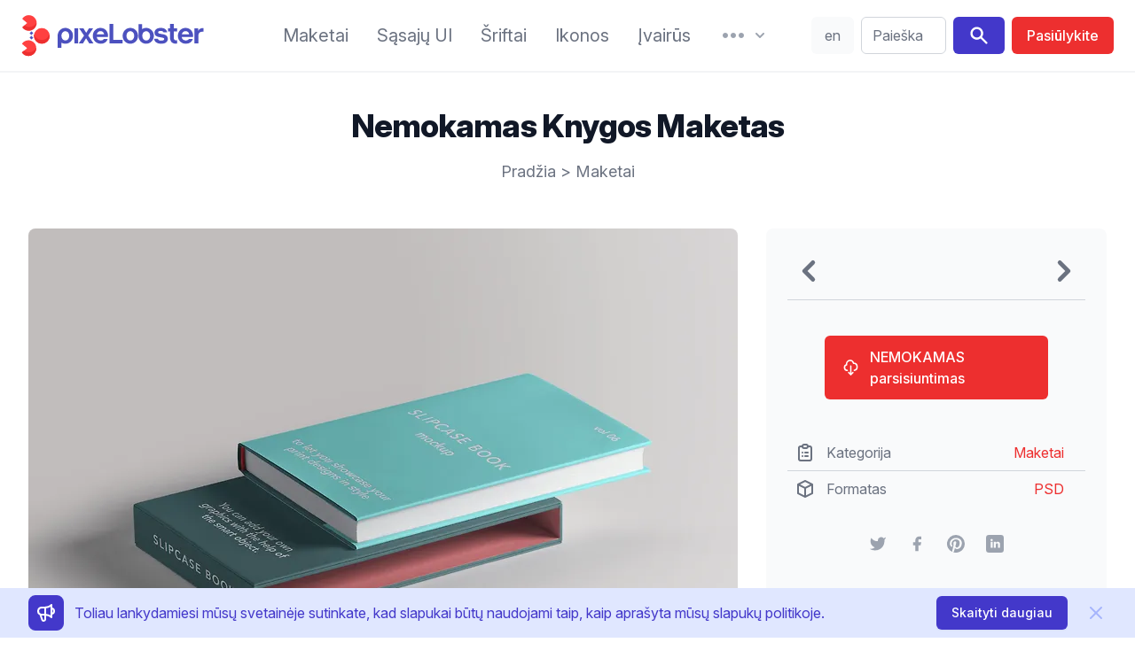

--- FILE ---
content_type: text/html;charset=utf-8
request_url: https://pixelobster.com/lt/nemokamai/nemokamas-knygos-maketas
body_size: 12287
content:
<!DOCTYPE html>
<html lang="lt">
  <head>
    <script>(function(w,d,s,l,i){w[l]=w[l]||[];w[l].push({'gtm.start':new Date().getTime(),event:'gtm.js'});var f=d.getElementsByTagName(s)[0],j=d.createElement(s),dl=l!='dataLayer'?'&l='+l:'';j.async=true;j.src='https://www.googletagmanager.com/gtm.js?id='+i+dl;f.parentNode.insertBefore(j,f);})(window,document,'script','dataLayer','GTM-KM3NRJW');</script>
        <meta charset="utf-8" />
    <meta name="viewport" content="width=device-width, initial-scale=1">
    <meta property="article:publisher" content="https://www.facebook.com/pixelobster" />
    <meta property="article:modified_time" content="2020-10-06T15:06:16-04:00" />
    <meta property="og:locale" content="lt_LT" />
    <meta property="og:type" content="article" />
    <meta property="og:site_name" content="pixeLobster" />
    <meta property="og:title" content="Nemokamas knygos maketas" />
    <meta property="og:url" content="https://pixelobster.com/lt/nemokamai/nemokamas-knygos-maketas" />
    <meta property="og:image" content="https://pixelobster.com/img/3/fr/free-slipcase-book-mockup-psd-1.jpg" />
    <meta property="og:image:width" content="800" />
    <meta property="og:image:height" content="600" />
    <meta name="description" content="Nuostabus PSD knygos maketas su dulkių viršeliu, skirtas bet kokiam spausdintiniam dizainui rodyti.">
    <meta name="twitter:card" content="summary_large_image" />
    <meta name="twitter:creator" content="@pixelobster" />
    <meta name="twitter:site" content="@pixelobster" />
    <meta name="msapplication-TileColor" content="#2d89ef">
    <meta name="theme-color" content="#ffffff">
    <link rel="canonical" href="https://pixelobster.com/lt/nemokamai/nemokamas-knygos-maketas" />
    <link rel="apple-touch-icon" sizes="180x180" href="/apple-touch-icon.png">
    <link rel="shortcut icon" href="/favicon-16x16.png" sizes="any">
    <link rel="shortcut icon" href="/favicon.svg" type="image/svg+xml">
    <link rel="manifest" href="/site.webmanifest">
    <link rel="mask-icon" href="/safari-pinned-tab.svg" color="#ff1010">
    <link rel="stylesheet" href="/css/pixelobster.min.css?7022023" />

    <link rel="preload" as="style" href="https://rsms.me/inter/inter.css">
    <link rel="preconnect" href="https://rsms.me">
    <link rel="stylesheet" media="print" onload="this.media='all'" href="https://rsms.me/inter/inter.css">

    <noscript>
         <link rel="stylesheet" href="https://rsms.me/inter/inter.css">
    </noscript>

    <script src="/js/script-bundle.min.js?14032022" defer></script>
        
    <title>Nemokamas knygos maketas</title>

    <script>
                function notice() {
          return {
              notice_show: false,
              close() { document.cookie = 'n=1; expires=' + new Date(new Date().getTime()+60*60*1000*24*365).toGMTString() + '; path=/'; this.notice_show = false },
              isCookie() { if(document.cookie.indexOf("n=1")==-1) { this.notice_show = true } }
          }
      }
      

    function share(href) {
    	window.open(href, '', 'menubar=no,toolbar=no,resizable=yes,scrollbars=yes,height=600,width=600');
    }
    </script>
  </head>

  <body>
    <noscript><iframe src="https://www.googletagmanager.com/ns.html?id=GTM-KM3NRJW" height="0" width="0" style="display:none;visibility:hidden"></iframe></noscript>
    <div class="relative bg-white">

            <div class="px-4 border-b-2 border-gray-100 sm:px-6">
        <div x-data="{
          to : '/lt/paieska/',
          si : '',
          search(){
            if(this.si.length>0) { window.location.replace(this.to + this.si.replace(/\s/g,'+')) }
          },
          menu_res_open:false,
          lg: 'en',
          redir: '',
          display() {
              if(window.location.href.match(/\/(.{2})\//)!=null) {
                return true;
              } else if (['bg', 'cs', 'da', 'de', 'el', 'es', 'et', 'fi', 'fr', 'hu', 'it', 'ja', 'lt', 'lv', 'nl', 'pl', 'pt', 'ro', 'ru', 'sk', 'sl', 'sv', 'zh'].indexOf(this.lg_br()) >= 0) {
                this.redir = '/' + this.lg_br() + '/';
                this.lg = this.lg_br();
                return true;
              } else {
                return false;
              }
          },
          lg_br() {
            var b = navigator.language || navigator.userLanguage;
            return b.split('-')[0];
          },
          lg_switch() {
            document.cookie = (this.lg=='en' ? 'pen=1; expires=' + new Date(new Date().getTime()+60*60*1000*24*365).toGMTString() + '; path=/' : 'pen=; expires=Thu, 01 Jan 1970 00:00:01 GMT; path=/');
            window.location.href = 'https://pixelobster.com' + this.redir;
          }
        }"  x-init="$refs.menu_res.classList.remove('hidden')" class="flex items-center justify-between py-4 mde:justify-start md:space-x-3 lg:space-x-6 xl:space-x-10">

          <div class="lg:w-0 lg:flex-1">
            <a href="/lt/" aria-label="Pagrindinis puslapis" class="flex h-12">
              <svg class="h-full" viewBox="0 0 48 70">
                <use href="#pl">
              </svg>
              <svg class="hidden h-full lg:inline-block" viewBox="120 107 253 70" fill="#4C51BF">
                <path d="M144.4,155.7c6.9,0,12.7-5.5,12.7-13c0-7.5-5.8-13.1-12.7-13.1 c-6.9,0-12.7,5.6-12.7,13.1c0,6.6,0.1,13.2,0.1,19.8h6.1v-8.5C139.8,155,142,155.7,144.4,155.7L144.4,155.7z M144.4,150.3 c-3.5,0-6.4-2.8-6.4-7.5c0-4.8,2.9-7.7,6.4-7.7c3.5,0,6.4,2.9,6.4,7.7C150.8,147.5,147.9,150.3,144.4,150.3z" />
                <rect x="159.4" y="130.2" fill="#4C51BF" width="6.1" height="24.9" />
                <polygon points="166.6,155.1 173.5,155.1 178.6,146.7 183.8,155.1 190.8,155.1 182.1,142.2 190.3,130.2 183.4,130.2 178.8,137.7 174.2,130.2 167.1,130.2 175.3,142.2" />
                <path fill="#4C51BF" d="M214.8,144.6c0.9-8.5-4.6-15-12.5-15c-7,0-12.6,5.6-12.6,13.1 c0,7.5,5.8,13,13.1,13c5.7,0,10-2.8,11.5-7.7h-6.5c-0.9,1.5-2.7,2.3-4.9,2.3c-3.7,0-6.2-1.9-6.8-5.7H214.8L214.8,144.6z M202.3,134.9c3.2,0,5.5,1.9,6.1,5.4h-12.2C197,136.9,199.4,134.9,202.3,134.9z" />
                <polygon points="217.2,155.1 238.9,155.1 238.9,149.4 223.5,149.4 223.5,123.2 217.2,123.2" />
                <path d="M251.6,155.7c6.9,0,12.7-5.5,12.7-13c0-7.5-5.8-13.1-12.7-13.1 c-6.9,0-12.7,5.6-12.7,13.1C238.8,150.2,244.6,155.7,251.6,155.7L251.6,155.7z M251.6,150.3c-3.5,0-6.4-2.8-6.4-7.5 c0-4.8,2.9-7.7,6.4-7.7c3.5,0,6.4,2.9,6.4,7.7C258,147.5,255.1,150.3,251.6,150.3z" />
                <path d="M277.7,155.7c6.9,0,12.7-5.5,12.7-13c0-7.5-5.8-13.1-12.7-13.1 c-2.4,0-4.7,0.7-6.6,1.9v-8.2h-6.1c0,6.5,0,13,0,19.5C265,150.2,270.8,155.7,277.7,155.7L277.7,155.7z M277.7,150.3 c-3.5,0-6.4-2.8-6.4-7.5c0-4.8,2.9-7.7,6.4-7.7c3.5,0,6.4,2.9,6.4,7.7C284.2,147.5,281.3,150.3,277.7,150.3z" />
                <path d="M302.6,155.7c6.7,0,10.8-3.1,10.8-8c0-6.7-6.1-7.3-10.7-8.1 c-3.6-0.6-5.3-1-5.3-2.6c0-1.4,1.4-2.4,4.2-2.4c3,0,4.4,1.3,4.7,2.4h6.1c-0.7-4.5-4.5-7.4-10.6-7.4c-6.9,0-10.3,3.6-10.3,7.7 c0,6.2,5.3,7,10,7.8c4.4,0.8,6,1,6,2.9c0,1.6-2,2.6-4.9,2.6c-3.1,0-5.2-1.1-5.7-3.2h-6.1C291.1,152.1,295.3,155.7,302.6,155.7z" />
                <path d="M326.4,155.5c0.8,0,1.7-0.1,2.5-0.3v-5.3 c-0.6,0.1-1.2,0.2-1.8,0.2c-2.6,0-3.9-1.5-3.9-4.6v-10.2h5.4v-5.1h-5.4v-7h-6.1v7h-3.2v5.1h3.2v10.1 C317.1,152.1,320.4,155.5,326.4,155.5z" />
                <path d="M355.1,144.6c0.9-8.5-4.6-15-12.5-15c-7,0-12.6,5.6-12.6,13.1 c0,7.5,5.8,13,13.1,13c5.7,0,10-2.8,11.5-7.7H348c-0.9,1.5-2.7,2.3-4.9,2.3c-3.7,0-6.2-1.9-6.8-5.7H355.1L355.1,144.6z M342.6,134.9c3.2,0,5.5,1.9,6.1,5.4h-12.2C337.3,136.9,339.7,134.9,342.6,134.9z" />
                <path d="M357.4,155.1h6.4v-12.9c0-4.5,3-7.1,8.6-6.2v-6.1 c-3.1-0.3-7.2,0.6-8.9,4.7v-4.4h-6.1V155.1z" />
              </svg>
            </a>
          </div>

          <nav class="items-center hidden whitespace-no-wrap mde:flex md:space-x-3 lg:space-x-5 xl:space-x-8 whitespace-nowrap">

            <a href="/lt/kategorija/maketai" class="leading-7 text-gray-500 transition duration-150 ease-in-out sm:text-sm md:text-base xl:text-xl hover:text-indigo-700 focus:outline-none focus:text-indigo-700">Maketai</a>
            <a href="/lt/kategorija/sasaju-ui" class="leading-7 text-gray-500 transition duration-150 ease-in-out sm:text-sm md:text-base xl:text-xl hover:text-indigo-700 focus:outline-none focus:text-indigo-700">Sąsajų UI</a>
            <a href="/lt/kategorija/sriftai" class="leading-7 text-gray-500 transition duration-150 ease-in-out sm:text-sm md:text-base xl:text-xl hover:text-indigo-700 focus:outline-none focus:text-indigo-700">Šriftai</a>
            <a href="/lt/kategorija/ikonos" class="leading-7 text-gray-500 transition duration-150 ease-in-out sm:text-sm md:text-base xl:text-xl hover:text-indigo-700 focus:outline-none focus:text-indigo-700">Ikonos</a>
            <a href="/lt/kategorija/ivairus" class="leading-7 text-gray-500 transition duration-150 ease-in-out sm:text-sm md:text-base xl:text-xl hover:text-indigo-700 focus:outline-none focus:text-indigo-700">Įvairūs</a>

            <div class="relative" x-data="{menu_open:false}" x-init="$refs.menu.classList.remove('hidden')">

              <button type="button" aria-label="More" class="flex items-center text-gray-400 transition duration-150 ease-in-out group lg:space-x-1 hover:text-indigo-700 focus:outline-none" @click="menu_open = true">
                <svg class="w-8 sm:h-4 lg:h-6" fill="currentColor" viewBox="0 2 20 16">
                  <path d="M6 10C6 11.1046 5.10457 12 4 12C2.89543 12 2 11.1046 2 10C2 8.89543 2.89543 8 4 8C5.10457 8 6 8.89543 6 10Z" />
                  <path d="M12 10C12 11.1046 11.1046 12 10 12C8.89543 12 8 11.1046 8 10C8 8.89543 8.89543 8 10 8C11.1046 8 12 8.89543 12 10Z" />
                  <path d="M16 12C17.1046 12 18 11.1046 18 10C18 8.89543 17.1046 8 16 8C14.8954 8 14 8.89543 14 10C14 11.1046 14.8954 12 16 12Z" />
                </svg>
                <svg class="w-5 sm:h-4 lg:h-5" fill="currentColor" viewBox="0 0 20 20">
                  <path d="M5.293 7.293a1 1 0 011.414 0L10 10.586l3.293-3.293a1 1 0 111.414 1.414l-4 4a1 1 0 01-1.414 0l-4-4a1 1 0 010-1.414z" />
                </svg>
              </button>

              <div class="absolute z-10 hidden w-screen max-w-xs px-2 mt-4 transform -translate-x-1/2 left-1/2 sm:px-0"
              x-ref="menu"
              x-show="menu_open"
              @click.away="menu_open=false" 
              x-transition:enter="transition-transform ease-in-out duration-150"
              x-transition:enter-start="opacity-0 translate-y-1"
              x-transition:enter-end="opacity-100 translate-y-0"
              x-transition:leave="transition ease-in duration-150"
              x-transition:leave-start="opacity-100 translate-y-0"
              x-transition:leave-end="opacity-0 translate-y-1">

                <div class="rounded-lg shadow-lg">
                  <div class="overflow-hidden rounded-lg shadow-xs">
                    <div class="relative z-20 grid gap-6 px-5 py-6 bg-white sm:gap-8 sm:p-8">
                      <a href="/lt/apie-mus" class="block p-3 -m-3 space-y-1 transition duration-150 ease-in-out rounded-md hover:bg-gray-100">
                        <p class="text-base font-medium leading-6 text-gray-900">Apie mus</p>
                        <p class="text-sm leading-5 text-gray-500">Mūsų istorija.</p>
                      </a>
                      <a href="/lt/privatumo-politika" class="block p-3 -m-3 space-y-1 transition duration-150 ease-in-out rounded-md hover:bg-gray-100">
                        <p class="text-base font-medium leading-6 text-gray-900">Privatumo politika</p>
                        <p class="text-sm leading-5 text-gray-500">Rimtai vertiname jūsų privatumą.</p>
                      </a>
                      <a href="/lt/faq" class="block p-3 -m-3 space-y-1 transition duration-150 ease-in-out rounded-md hover:bg-gray-100">
                        <p class="text-base font-medium leading-6 text-gray-900">Klausimai</p>
                        <p class="text-sm leading-5 text-gray-500">Viskas, ką reikia žinoti.</p>
                      </a>
                      <a href="/lt/susisiekite-su" class="block p-3 -m-3 space-y-1 transition duration-150 ease-in-out rounded-md hover:bg-gray-100">
                        <p class="text-base font-medium leading-6 text-gray-900">Susisiekite su</p>
                        <p class="text-sm leading-5 text-gray-500">Džiaugsimės, jei mums parašysite!</p>
                      </a>
                    </div>
                  </div>
                </div>
              </div>

            </div>

          </nav>

          <div class="flex items-stretch items-center justify-end text-sm xl:text-base mde:flex-1">
            <span x-show="display()" class="relative hidden rounded-md mde:ml-2 mde:flex" style="display:none">
              <button @click="lg_switch()" class="w-10 py-2 mr-2 text-center text-gray-500 transition duration-150 ease-in-out border border-transparent rounded-md xl:w-12 bg-gray-50 hover:bg-gray-100 focus:outline-none" x-text="lg"></button>
            </span>
              <div class="w-full max-w-lg pl-3 pr-2 sm:px-0 lg:max-w-xs">
                <label for="search" class="sr-only">Paieška</label>
                <div class="relative">
                  <div class="absolute inset-y-0 left-0 flex items-center pl-3 pointer-events-none mde:hidden">
                    <svg class="w-5 h-5 text-gray-400" fill="currentColor" viewBox="0 0 20 20">
                      <path fill-rule="evenodd" d="M8 4a4 4 0 100 8 4 4 0 000-8zM2 8a6 6 0 1110.89 3.476l4.817 4.817a1 1 0 01-1.414 1.414l-4.816-4.816A6 6 0 012 8z" clip-rule="evenodd" />
                    </svg>
                  </div>
                  <input id="search" x-model="si" x-on:keydown.enter="search" class="block w-full py-2 pl-10 pr-3 leading-6 text-gray-500 placeholder-gray-500 transition duration-150 ease-in-out bg-white border border-gray-300 rounded-md min-w-12 mde:pl-3 focus:outline-none focus:placeholder-gray-400 focus:border-indigo-400" placeholder="Paieška" type="text">
                </div>
              </div>
              <span class="hidden ml-2 rounded-md mde:inline-flex">
                <button @click="search" aria-label="Search" class="inline-flex px-4 py-2 mr-2 text-white transition duration-150 ease-in-out bg-indigo-700 border border-transparent rounded-md hover:bg-indigo-500 focus:outline-none">
                  <svg class="w-6 h-6" fill="currentColor" viewBox="0 0 20 20">
                      <path fill-rule="evenodd" d="M8 4a4 4 0 100 8 4 4 0 000-8zM2 8a6 6 0 1110.89 3.476l4.817 4.817a1 1 0 01-1.414 1.414l-4.816-4.816A6 6 0 012 8z" clip-rule="evenodd" />
                    </svg>
                </button>
                <a href="/lt/Ieteikt" class="inline-flex items-center justify-center px-4 py-2 font-medium leading-6 text-white whitespace-no-wrap transition duration-150 ease-in-out border border-transparent rounded-md bg-red-dark hover:bg-red-lite focus:outline-none">
                  <span class="hidden lg:inline-block" style="word-break:keep-all">Pasiūlykite</span>
                  <svg class="w-6 h-6 lg:hidden" fill="none" viewBox="0 0 24 24" stroke="currentColor">
                    <path stroke-linecap="round" stroke-linejoin="round" stroke-width="2" d="M5 10l7-7m0 0l7 7m-7-7v18" />
                  </svg>
                </a>
              </span>
          </div>

          <div class="-my-2 -mr-2 mde:hidden">

            <button type="button" aria-label="Meniu" class="inline-flex items-center justify-center p-2 text-gray-400 transition duration-150 ease-in-out rounded-md hover:text-gray-500 hover:bg-gray-100 focus:outline-none focus:bg-gray-100 focus:text-gray-500" @click="menu_res_open = true">
              <svg class="w-6 h-6" fill="none" viewBox="0 0 24 24" stroke="currentColor">
                <path stroke-linecap="round" stroke-linejoin="round" stroke-width="2" d="M4 6h16M4 12h16M4 18h16" />
              </svg>
            </button>

            <div class="absolute inset-x-0 top-0 z-10 hidden p-2 transition origin-top-right transform lg:hidden"
              x-ref="menu_res"
              x-show="menu_res_open"
              @click.away="menu_res_open=false"
              x-transition:enter="transition ease-out duration-150"
              x-transition:enter-start="opacity-0"
              x-transition:enter-end="opacity-100"
              x-transition:leave="transition ease-in duration-150"
              x-transition:leave-start="opacity-100"
              x-transition:leave-end="opacity-0"
              >
              <div class="rounded-lg shadow-lg">
                <div class="bg-white divide-y rounded-lg shadow-xs divide-gray-50">
                  <div class="px-5 pt-5 pb-6 space-y-6">
                    <div class="flex items-center justify-between">
                      <div>
                        <svg class="w-8 h-auto" viewBox="0 0 48 70">
                          <use href="#pl">
                        </svg>
                      </div>
                      <div class="-mr-2">
                        <button type="button" class="inline-flex items-center justify-center p-2 text-gray-400 transition duration-150 ease-in-out rounded-md hover:text-gray-500 hover:bg-gray-100 focus:outline-none focus:bg-gray-100 focus:text-gray-500" @click="menu_res_open = false">
                          <svg class="w-6 h-6" fill="none" viewBox="0 0 24 24" stroke="currentColor">
                            <path stroke-linecap="round" stroke-linejoin="round" stroke-width="2" d="M6 18L18 6M6 6l12 12" />
                          </svg>
                        </button>
                      </div>
                    </div>
                    <div>
                      <nav class="grid gap-y-8">
                        <a href="/lt/kategorija/maketai" class="flex items-center p-3 -m-3 space-x-3 transition duration-150 ease-in-out rounded-md hover:bg-gray-100">
                          <svg class="flex-shrink-0 w-6 h-6 text-indigo-700" fill="none" viewBox="0 0 24 24" stroke="currentColor">
                            <path stroke-linecap="round" stroke-linejoin="round" stroke-width="2" d="M15 12a3 3 0 11-6 0 3 3 0 016 0z"/>
                            <path stroke-linecap="round" stroke-linejoin="round" stroke-width="2" d="M2.458 12C3.732 7.943 7.523 5 12 5c4.478 0 8.268 2.943 9.542 7-1.274 4.057-5.064 7-9.542 7-4.477 0-8.268-2.943-9.542-7z"/>
                          </svg>
                          <div class="text-base font-medium leading-6 text-gray-900">Maketai</div>
                        </a>
                        <a href="/lt/kategorija/sasaju-ui" class="flex items-center p-3 -m-3 space-x-3 transition duration-150 ease-in-out rounded-md hover:bg-gray-100">
                          <svg class="flex-shrink-0 w-6 h-6 text-indigo-700" fill="currentColor" viewBox="0 0 20 20">
                            <path d="M3 4a1 1 0 011-1h12a1 1 0 011 1v2a1 1 0 01-1 1H4a1 1 0 01-1-1V4zM3 10a1 1 0 011-1h6a1 1 0 011 1v6a1 1 0 01-1 1H4a1 1 0 01-1-1v-6zM14 9a1 1 0 00-1 1v6a1 1 0 001 1h2a1 1 0 001-1v-6a1 1 0 00-1-1h-2z"></path>
                          </svg>
                          <div class="text-base font-medium leading-6 text-gray-900">Sąsajų UI</div>
                        </a>
                        <a href="/lt/kategorija/sriftai" class="flex items-center p-3 -m-3 space-x-3 transition duration-150 ease-in-out rounded-md hover:bg-gray-100">
                          <svg class="flex-shrink-0 w-6 h-6 text-indigo-700" fill="currentColor" viewBox="0 0 20 20">
                            <path fill-rule="evenodd" d="M7 2a1 1 0 011 1v1h3a1 1 0 110 2H9.578a18.87 18.87 0 01-1.724 4.78c.29.354.596.696.914 1.026a1 1 0 11-1.44 1.389c-.188-.196-.373-.396-.554-.6a19.098 19.098 0 01-3.107 3.567 1 1 0 01-1.334-1.49 17.087 17.087 0 003.13-3.733 18.992 18.992 0 01-1.487-2.494 1 1 0 111.79-.89c.234.47.489.928.764 1.372.417-.934.752-1.913.997-2.927H3a1 1 0 110-2h3V3a1 1 0 011-1zm6 6a1 1 0 01.894.553l2.991 5.982a.869.869 0 01.02.037l.99 1.98a1 1 0 11-1.79.895L15.383 16h-4.764l-.724 1.447a1 1 0 11-1.788-.894l.99-1.98.019-.038 2.99-5.982A1 1 0 0113 8zm-1.382 6h2.764L13 11.236 11.618 14z" clip-rule="evenodd"></path>
                          </svg>
                          <div class="text-base font-medium leading-6 text-gray-900">Šriftai</div>
                        </a>
                        <a href="/lt/kategorija/ikonos" class="flex items-center p-3 -m-3 space-x-3 transition duration-150 ease-in-out rounded-md hover:bg-gray-100">
                          <svg class="flex-shrink-0 w-6 h-6 text-indigo-700" fill="none" viewBox="0 0 24 24" stroke="currentColor">
                            <path stroke-linecap="round" stroke-linejoin="round" stroke-width="2" d="M4 6a2 2 0 012-2h2a2 2 0 012 2v2a2 2 0 01-2 2H6a2 2 0 01-2-2V6zM14 6a2 2 0 012-2h2a2 2 0 012 2v2a2 2 0 01-2 2h-2a2 2 0 01-2-2V6zM4 16a2 2 0 012-2h2a2 2 0 012 2v2a2 2 0 01-2 2H6a2 2 0 01-2-2v-2zM14 16a2 2 0 012-2h2a2 2 0 012 2v2a2 2 0 01-2 2h-2a2 2 0 01-2-2v-2z" />
                          </svg>
                          <div class="text-base font-medium leading-6 text-gray-900">Ikonos</div>
                        </a>
                        <a href="/lt/kategorija/ivairus" class="flex items-center p-3 -m-3 space-x-3 transition duration-150 ease-in-out rounded-md hover:bg-gray-100">
                          <svg class="flex-shrink-0 w-6 h-6 text-indigo-700" fill="currentColor" viewBox="0 0 20 20">
                            <path d="M6 10a2 2 0 11-4 0 2 2 0 014 0zM12 10a2 2 0 11-4 0 2 2 0 014 0zM16 12a2 2 0 100-4 2 2 0 000 4z"></path>
                          </svg>
                          <div class="text-base font-medium leading-6 text-gray-900">Įvairūs</div>
                        </a>
                      </nav>
                    </div>
                  </div>
                  <div class="px-5 py-6 space-y-6">
                      <div class="space-y-6">
                          <a href="/lt/susisiekite-su" class="flex items-center p-3 -m-3 space-x-3 transition duration-150 ease-in-out rounded-md hover:bg-gray-100">
                            <svg class="flex-shrink-0 w-6 h-6 text-indigo-700" stroke="currentColor" fill="none" viewBox="0 0 24 24">
                              <path stroke-linecap="round" stroke-linejoin="round" stroke-width="2" d="M3 8l7.89 5.26a2 2 0 002.22 0L21 8M5 19h14a2 2 0 002-2V7a2 2 0 00-2-2H5a2 2 0 00-2 2v10a2 2 0 002 2z"/></path>
                            </svg>
                            <div class="text-base font-medium leading-6 text-gray-900">Susisiekite su</div>
                          </a>
                      </div>
                  </div>
                  <div class="px-5 py-6 space-y-6">
                    <div class="space-y-6">
                      <span class="flex w-full rounded-md">
                        <a href="/lt/Ieteikt" class="flex items-center justify-center w-full px-4 py-2 text-base font-medium leading-6 text-white transition duration-150 ease-in-out bg-indigo-700 border border-transparent rounded-md hover:bg-indigo-500 focus:outline-none">Pasiūlykite dizainą</a>
                      </span>
                      <span x-show="display()" class="flex w-full rounded-md" style="display:none">
                        <button @click="lg_switch()" class="flex items-center justify-center w-full px-4 py-2 text-base font-medium leading-6 text-gray-900 uppercase transition duration-150 ease-in-out bg-gray-200 border border-transparent rounded-md hover:bg-gray-100 focus:outline-none" x-text="lg"></button>
                      </span>
                    </div>
                  </div>
                </div>
              </div>
            </div>
          </div>

        </div>

    </div>


      <!-- main -->

      <main class="max-w-screen-xl px-4 pt-6 pb-6 mx-auto overflow-hidden bg-white sm:px-6 lg:pt-8 lg:pb-8 lg:px-8">

        <div class="px-4 sm:px-6 lg:px-8">
    <h1 class="mt-2 mb-4 text-3xl font-extrabold leading-8 tracking-tight text-center text-gray-900 sm:text-4xl sm:leading-10">Nemokamas Knygos Maketas</h1>
    <p class="text-lg leading-8 text-center text-gray-500"><a href="/lt/" class="transition duration-150 ease-in-out hover:text-gray-700 focus:outline-none focus:text-gray-700">Pradžia</a> > <a href="/lt/kategorija/maketai" class="transition duration-150 ease-in-out hover:text-gray-700 focus:outline-none focus:text-gray-700">Maketai</a></p>
</div>

<div class="grid gap-8 mt-12 lg:grid-cols-3">

<!-- left -->

<div class="flex flex-col lg:col-span-2">

  <div class="flex items-center mb-4 text-gray-400 bg-white border border-gray-200 rounded-lg lg:hidden">
    <span>
            <a href="/lt/nemokamai/nemokamas-knygos-maketas-su-dulkiu-apvalkalu" title="Kitas" class="transition duration-150 ease-in-out hover:text-gray-500 focus:outline-none">
        <svg class="w-12 h-12" fill="currentColor" viewBox="0 0 20 20">
          <use href="#a-left">
        </svg>
      </a>
          </span>
    <span class="flex-1 text-2xl text-center"></span>
    <span>
            <a href="/lt/nemokamai/nemokamas-vyniojamojo-popieriaus-maketas" title="Ankstesnis" class="transition duration-150 ease-in-out hover:text-gray-500 focus:outline-none">
        <svg class="w-12 h-12" fill="currentColor" viewBox="0 0 20 20">
          <use href="#a-right">
        </svg>
      </a>
          </span>
  </div>

<div class="relative mb-2" x-data="{ dir: '/img/3/', activeSlide: 0, slides: ['fr/free-slipcase-book-mockup-psd-1.jpg'] }">

    <picture class="block aspect-4/3">
      <source type="image/avif" :srcset="dir + slides[activeSlide].replace('.jpg','.avif')">
      <source type="image/webp" :srcset="dir + slides[activeSlide].replace('.jpg','.webp')">
      <img :src="dir + slides[activeSlide]" class="w-full rounded-lg lg:w-auto" width="800" height="600" alt="nemokamas knygos maketas">
    </picture>

    <template x-if="slides.length>1">
      <div class="absolute inset-0 flex" x-ref="arrows">
        <div class="flex items-center justify-start w-1/2">
          <button 
            class="ml-6 text-white transition duration-150 ease-in-out bg-gray-700 bg-opacity-25 rounded-lg hover:bg-opacity-50 focus:outline-none"
            x-on:click="activeSlide = activeSlide === 0 ? slides.length - 1 : activeSlide - 1">
            <svg class="w-8 h-8 m-2" fill="currentColor" viewBox="0 0 20 20">
              <use xlink:href="#a-left"></use>
            </svg>
           </button>
        </div>
        <div class="flex items-center justify-end w-1/2" >
          <button 
            class="mr-6 text-white transition duration-150 ease-in-out bg-gray-700 bg-opacity-25 rounded-lg hover:bg-opacity-50 focus:outline-none"
            x-on:click="activeSlide = activeSlide === (slides.length - 1) ? 0 : activeSlide + 1">
            <svg class="w-8 h-8 m-2" fill="currentColor" viewBox="0 0 20 20">
              <use xlink:href="#a-right"></use>
            </svg>
          </button>
        </div>        
      </div>
    </template>
  
  </div>

  
  
          
  <div class="leading-7 text-gray-500 group">
  	<p class="pt-6">Tai pseudo 3D PSD <strong>knygos maketas su dulkių dangteliu</strong>, skirtas bet kokiems spausdintiniams projektams rodyti. Nemokamas PSD knygos maketas su dėklu leis jums įsivaizduoti, kaip galėtų atrodyti galutinis jūsų knygos viršelio dizainas, kai ji bus atspausdinta. Viskas, ką jums reikia padaryti, tai patalpinti savo grafiką į išmaniuosius sluoksnius, paspausti išsaugojimo mygtuką ir darbas bus atliktas. Maketą taip pat galite pritaikyti pagal savo pageidavimus, patalpindami savo dizainą per išmaniųjų objektų sluoksnius.</p>
<p class="pt-6">Dėkojame <a href="https://www.pixeden.com/" target="_blank" rel="nofollow noreferrer" class="underline text-red-dark hover:text-red-lite">"Pixeden"</a> už šį įdomų maketą. Jei jus domina daugiau nemokamų grafikos, žiniatinklio ir dizaino išteklių, nedvejodami apsilankykite jų svetainėje.</p>

  </div>

      <div class="flex flex-col w-full p-2 mt-8 space-y-2 rounded-md sm:items-center sm:space-y-0 sm:space-x-2 sm:flex-row bg-gray-50">
      <span class="px-2 py-1 font-bold text-center text-gray-500 border-2 border-transparent sm:text-left">Žymos</span>
          <a href="/lt/kategorija/maketai/knygos" class="px-2 py-2 text-gray-500 bg-white border-2 border-transparent rounded-md sm:py-1 hover:border-gray-200">knygos</a>
        </div>
  
</div>

<!-- right -->

<div class="flex flex-col p-6 rounded-lg bg-gray-50">

  
  <div class="items-center hidden text-gray-400 bg-white rounded-lg lg:flex xl:bg-gray-50 xl:text-gray-500 xl:rounded-none xl:mb-6 xl:pb-2 xl:border-b xl:border-gray-300">
    <span>
            <a href="/lt/nemokamai/nemokamas-knygos-maketas-su-dulkiu-apvalkalu" title="Kitas" class="transition duration-150 ease-in-out hover:text-gray-400 focus:outline-none">
      	<title>Kitas</title>
        <svg class="w-12 h-12" fill="currentColor" viewBox="0 0 20 20">
          <use xlink:href="#a-left"></use>
        </svg>
      </a>
          </span>
    <span class="flex-1 text-xl text-center"></span>
    <span>
            <a href="/lt/nemokamai/nemokamas-vyniojamojo-popieriaus-maketas" title="Ankstesnis" class="transition duration-150 ease-in-out hover:text-gray-400 focus:outline-none">
      	<title>Ankstesnis</title>
        <svg class="w-12 h-12" fill="currentColor" viewBox="0 0 20 20">
          <use xlink:href="#a-right"></use>
        </svg>
      </a>
          </span>
  </div>
  

  <div class="w-full mx-auto mt-4 sm:w-1/2 lg:w-full xl:w-3/4">
    <a href="/lt/lejupieladet/nemokamas-knygos-maketas" target="_blank" rel="nofollow noopener" class="flex items-center w-full px-6 py-3 text-base font-medium leading-6 text-white transition duration-150 ease-in-out rounded-md bg-red-dark focus:outline-none hover:bg-red-lite">
      <svg class="w-6 h-6 mr-3 -ml-1" viewBox="0 0 24 24" fill="none" stroke="currentColor">
        <path stroke-linecap="round" stroke-linejoin="round" stroke-width="2" d="M7 16a4 4 0 01-.88-7.903A5 5 0 1115.9 6L16 6a5 5 0 011 9.9M9 19l3 3m0 0l3-3m-3 3V10" />
      </svg>
      <span class="whitespace-no-wrap">NEMOKAMAS parsisiuntimas</span>
    </a>
  </div>

  
  <div class="mt-10 text-gray-500 divide-y divide-gray-300">
    <div class="flex items-center px-3 py-2 group">
      <svg class="flex-shrink-0 w-6 h-6 mr-3 -ml-1" viewBox="0 0 24 24" fill="none" stroke="currentColor">
          <path stroke-linecap="round" stroke-linejoin="round" stroke-width="2" d="M9 5H7a2 2 0 00-2 2v12a2 2 0 002 2h10a2 2 0 002-2V7a2 2 0 00-2-2h-2M9 5a2 2 0 002 2h2a2 2 0 002-2M9 5a2 2 0 012-2h2a2 2 0 012 2m-3 7h3m-3 4h3m-6-4h.01M9 16h.01"/>
      </svg>
      <span>Kategorija</span>
      <span class="inline-block px-3 ml-auto text-red-dark">
        Maketai
      </span>
    </div>
    <div class="flex items-center px-3 py-2 group">
      <svg class="flex-shrink-0 w-6 h-6 mr-3 -ml-1" fill="none" viewBox="0 0 24 24" stroke="currentColor">
        <path stroke-linecap="round" stroke-linejoin="round" stroke-width="2" d="M20 7l-8-4-8 4m16 0l-8 4m8-4v10l-8 4m0-10L4 7m8 4v10M4 7v10l8 4"/>
      </svg>
      <span>Formatas</span>
      <span class="inline-block px-3 ml-auto text-red-dark">
        PSD
      </span>
    </div>
  </div>
<!-- onclick="share(this,event)" -->
  <div class="mx-auto mt-8">
    <div class="flex">
      <a href="https://twitter.com/intent/tweet?url=https://pixelobster.com/lt/nemokamai/nemokamas-knygos-maketas&text=nemokamas knygos maketas" x-data @click.prevent="share($el.href)" class="text-gray-400 hover:text-red-lite">
        <span class="sr-only">Twitter</span>
        <svg class="w-6 h-6 lg:h-5 lg:w-5" fill="currentColor" viewBox="0 0 24 24">
          <use href="#tw">
        </svg>
      </a>
      <a href="https://www.facebook.com/sharer/sharer.php?u=https://pixelobster.com/lt/nemokamai/nemokamas-knygos-maketas" x-data @click.prevent="share($el.href)" class="ml-6 text-gray-400 hover:text-red-lite">
        <span class="sr-only">Facebook</span>
        <svg class="w-6 h-6 lg:h-5 lg:w-5" fill="currentColor" viewBox="0 0 24 24">
          <use href="#fb">
        </svg>
      </a>
      <a href="https://pinterest.com/pin/create/button/?url=https://pixelobster.com/lt/nemokamai/nemokamas-knygos-maketas&media=https://pixelobster.com/img/3/fr/free-slipcase-book-mockup-psd-1.jpg&description=nemokamas knygos maketas" x-data @click.prevent="share($el.href)" class="ml-6 text-gray-400 hover:text-red-lite">
        <span class="sr-only">Pinterest</span>
        <svg class="w-6 h-6 lg:h-5 lg:w-5" fill="currentColor" viewBox="0 0 24 24">
          <use href="#pi">
        </svg>
      </a>
      <a href="https://www.linkedin.com/sharing/share-offsite/?url=https://pixelobster.com/lt/nemokamai/nemokamas-knygos-maketas" x-data @click.prevent="share($el.href)" class="ml-6 text-gray-400 hover:text-red-lite">
        <span class="sr-only">LinkedIn</span>
        <svg class="w-6 h-6 lg:h-5 lg:w-5" fill="currentColor" viewBox="0 0 24 24">
          <use href="#li">
        </svg>
      </a>
    </div>
  </div>

</div>

      </main>

      <!-- newsletter -->

      <div x-data="{

        nl_email: '',
        animate: false,
        timeo: '',
        data: { code: 0, ln1: '', ln2: '', msg: '' },

        nl() {

          var check = document.getElementById('nl_email');
          if(!check.checkValidity()) {
            return false;
          }

          this.animate = false;
          clearTimeout(this.timeo);

          fetch('https://pixelobster.com/lt/newsletter/ajax', {
                method: 'POST',
                headers: { 'Content-Type' : 'text/plain; charset=UTF-8', 'X-Requested-With' : 'XMLHttpRequest' },
                body: this.nl_email
              })
              .then(response => response.json())
              .then(data => {
                this.data = data;
                if(this.data.code!=200) {
                  this.animate = true;
                  this.timeo = setTimeout(() => {
                    this.animate = false
                  }, 5000);
                }
              });

        }

      }" class="bg-white">
        <div x-html="data.msg"></div>
        <div class="max-w-screen-xl px-4 mx-auto sm:px-6 lg:px-8">
          <div class="flex flex-col items-center justify-center px-6 py-6 bg-indigo-700 rounded-lg min-h-nl md:py-12 md:px-12 lg:py-16 lg:px-16 xl:flex-row">

              <div x-show="data.code!=200" class="text-center xl:text-left xl:w-0 xl:flex-1">
                <h2 class="text-2xl font-extrabold leading-8 tracking-tight text-white sm:text-3xl sm:leading-9">Kiekvieną savaitę į savo pašto dėžutę gaukite nemokamų elementų</h2>
                <p class="max-w-3xl mt-3 text-lg leading-6 text-indigo-200" id="newsletter-headline">Prenumeruokite mūsų naujienlaiškį ir niekada nepraleiskite atnaujinimų.</p>
              </div>

              <div x-show="data.code!=200" class="mt-8 sm:w-full sm:max-w-md xl:mt-0 xl:ml-8">

                <form @submit.prevent="nl" class="sm:flex" aria-labelledby="naujienlaiškis-antraštė">
                  <input id="nl_email" name="nl_email" x-model="nl_email" aria-label="El. pašto adresas" type="email" required class="w-full px-5 py-3 text-base leading-6 text-gray-900 placeholder-gray-500 transition duration-150 ease-in-out bg-white border border-transparent rounded-md appearance-none focus:outline-none focus:placeholder-gray-400" placeholder="Įveskite savo el. pašto adresą">
                  <div class="mt-3 rounded-md shadow sm:mt-0 sm:ml-3 sm:flex-shrink-0">
                    <button class="flex items-center justify-center w-full px-5 py-3 text-base font-medium leading-6 text-white transition duration-150 ease-in-out bg-indigo-500 border border-transparent rounded-md hover:bg-indigo-400 focus:outline-none focus:bg-indigo-400">Užsiregistruokite</button>
                  </div>
                </form>

              </div>

              <div x-show="data.code==200" class="w-full p-2 leading-tight text-center text-white"
                   x-transition:enter="transition transform ease-out duration-1000"
                   x-transition:enter-start="opacity-0"
                   x-transition:enter-end="opacity-100" style="display:none"
              >

                <div class="text-xl lg:text-2xl">Jūsų el. pašto adresas buvo išsiųstas.</div>
                <div class="pt-2 text-sm text-indigo-200 lg:text-base">Patikrinkite savo pašto dėžutę ir patvirtinkite prenumeratą.</div>

              </div>

          </div>
        </div>
      </div>

      <div x-data="notice()" x-init="isCookie()">

        <!-- footer -->

        <footer class="pt-4 pb-6 mx-auto bg-white" :class="{'pb-20': notice_show}">

          <div class="px-4 pb-4 overflow-hidden border-b border-gray-200 sm:px-6 lg:px-8">
            <nav class="flex flex-wrap justify-center">
              <div class="px-5 py-2">
                <a href="/lt/apie-mus" class="text-base leading-6 text-gray-500 hover:text-indigo-700">Apie mus</a>
              </div>
              <div class="px-5 py-2">
                <a href="/lt/privatumo-politika" class="text-base leading-6 text-gray-500 hover:text-indigo-700">Privatumo politika</a>
              </div>
              <div class="px-5 py-2">
                <a href="/lt/faq" class="text-base leading-6 text-gray-500 hover:text-indigo-700">Klausimai</a>
              </div>
              <div class="px-5 py-2">
                <a href="/lt/susisiekite-su" class="text-base leading-6 text-gray-500 hover:text-indigo-700">Susisiekite su</a>
              </div>
            </nav>
          </div>

          <div class="px-4 pt-6 sm:px-6 lg:px-8 md:flex md:items-center md:justify-between">
            <div class="flex justify-center md:order-2">
              <a href="https://twitter.com/pixelobster" target="_blank" class="text-gray-400 hover:text-indigo-700">
                <span class="sr-only">Twitter</span>
                <svg class="w-5 h-5" fill="currentColor" viewBox="0 0 24 24">
                  <use href="#tw">
                </svg>
              </a>
              <a href="https://facebook.com/pixelobster" target="_blank" class="ml-6 text-gray-400 hover:text-indigo-700">
                <span class="sr-only">Facebook</span>
                <svg class="w-5 h-5" fill="currentColor" viewBox="0 0 24 24">
                  <use href="#fb">
                </svg>
              </a>
              <a href="https://pinterest.com/pixelobster" target="_blank" class="ml-6 text-gray-400 hover:text-indigo-700">
                <span class="sr-only">Pinterest</span>
                <svg class="w-5 h-5" fill="currentColor" viewBox="0 0 24 24">
                  <use href="#pi">
                </svg>
              </a>
              <a href="https://instagram.com/pixelobster" target="_blank" class="ml-6 text-gray-400 hover:text-indigo-700">
                <span class="sr-only">Instagram</span>
                <svg class="w-5 h-5" fill="currentColor" viewBox="0 0 24 24">
                  <use href="#ig">>
                </svg>
              </a>
              <a href="https://dribbble.com/pixelobster" target="_blank" class="ml-6 text-gray-400 hover:text-indigo-700">
                <span class="sr-only">Dribbble</span>
                <svg class="w-5 h-5" fill="currentColor" viewBox="0 0 24 24">
                  <use href="#dr">
                </svg>
              </a>
              <a href="https://behance.net/pixelobster" target="_blank" class="ml-6 text-gray-400 hover:text-indigo-700">
                <span class="sr-only">Behance</span>
                <svg class="w-5 h-5" fill="currentColor" viewBox="0 0 24 24">
                  <use href="#be">
                </svg>
              </a>
              <a href="https://linkedin.com/in/pixelobster" target="_blank" class="ml-6 text-gray-400 hover:text-indigo-700">
                <span class="sr-only">LinkedIn</span>
                <svg class="w-5 h-5" fill="currentColor" viewBox="0 0 24 24">
                  <use href="#li">
                </svg>
              </a>
            </div>
            <div class="mt-8 md:mt-0 md:order-1">
              <p class="text-base leading-6 text-center text-gray-400">
                &copy; 2020 - 2026 pixeLobster.com, Visos teisės saugomos.
              </p>
            </div>
          </div>

        </footer>

        <!-- cookie -->

        <div class="fixed inset-x-0 bottom-0" x-show="notice_show" style="display:none">
          <div class="bg-indigo-100">
            <div class="max-w-screen-xl px-3 py-2 mx-auto sm:px-6 lg:px-8">
              <div class="flex flex-wrap items-center justify-between">
                <div class="flex items-center flex-1 w-0">
                  <span class="flex p-2 bg-indigo-700 rounded-lg">
                    <svg class="w-6 h-6 text-white" fill="none" viewBox="0 0 24 24" stroke="currentColor">
                      <path stroke-linecap="round" stroke-linejoin="round" stroke-width="2" d="M11 5.882V19.24a1.76 1.76 0 01-3.417.592l-2.147-6.15M18 13a3 3 0 100-6M5.436 13.683A4.001 4.001 0 017 6h1.832c4.1 0 7.625-1.234 9.168-3v14c-1.543-1.766-5.067-3-9.168-3H7a3.988 3.988 0 01-1.564-.317z" />
                    </svg>
                  </span>
                  <p class="ml-3 text-indigo-700 truncate">
                    <span class="md:hidden">Šioje svetainėje naudojami slapukai!</span>
                    <span class="hidden md:inline">Toliau lankydamiesi mūsų svetainėje sutinkate, kad slapukai būtų naudojami taip, kaip aprašyta mūsų slapukų politikoje.</span>
                  </p>
                </div>
                <div class="flex-shrink-0 order-3 w-full mt-2 sm:order-2 sm:mt-0 sm:w-auto">
                  <div class="rounded-md shadow-sm">
                    <a href="/privacy#cookies" class="flex items-center justify-center px-4 py-2 text-sm font-medium leading-5 text-white transition duration-150 ease-in-out bg-indigo-700 border border-transparent rounded-md hover:bg-indigo-500 focus:outline-none focus:ring">Skaityti daugiau</a>
                  </div>
                </div>
                <div class="flex-shrink-0 order-2 sm:order-3 sm:ml-3">
                  <button type="button" class="flex p-2 -mr-1 text-indigo-300 transition duration-150 ease-in-out rounded-md hover:text-indigo-400 hover:bg-indigo-200 focus:outline-none sm:-mr-2" aria-label="Pašalinti" @click="close">
                    <svg class="w-6 h-6" fill="none" viewBox="0 0 24 24" stroke="currentColor">
                      <path stroke-linecap="round" stroke-linejoin="round" stroke-width="2" d="M6 18L18 6M6 6l12 12" />
                    </svg>
                  </button>
                </div>
              </div>
            </div>
          </div>
        </div>
      </div>

    </div>

    <!-- svg -->

    <svg class="hidden">
      <defs>
        <symbol id="fb">
          <title>Facebook</title>
          <path d="M18 2h-3a5 5 0 0 0-5 5v3H7v4h3v8h4v-8h3l1-4h-4V7a1 1 0 0 1 1-1h3z"></path>
        </symbol>
        <symbol id="ig">
          <title>Instagram</title>
          <path d="M16.98 0a6.9 6.9 0 0 1 5.08 1.98A6.94 6.94 0 0 1 24 7.02v9.96c0 2.08-.68 3.87-1.98 5.13A7.14 7.14 0 0 1 16.94 24H7.06a7.06 7.06 0 0 1-5.03-1.89A6.96 6.96 0 0 1 0 16.94V7.02C0 2.8 2.8 0 7.02 0h9.96zm.05 2.23H7.06c-1.45 0-2.7.43-3.53 1.25a4.82 4.82 0 0 0-1.3 3.54v9.92c0 1.5.43 2.7 1.3 3.58a5 5 0 0 0 3.53 1.25h9.88a5 5 0 0 0 3.53-1.25 4.73 4.73 0 0 0 1.4-3.54V7.02a5 5 0 0 0-1.3-3.49 4.82 4.82 0 0 0-3.54-1.3zM12 5.76c3.39 0 6.2 2.8 6.2 6.2a6.2 6.2 0 0 1-12.4 0 6.2 6.2 0 0 1 6.2-6.2zm0 2.22a3.99 3.99 0 0 0-3.97 3.97A3.99 3.99 0 0 0 12 15.92a3.99 3.99 0 0 0 3.97-3.97A3.99 3.99 0 0 0 12 7.98zm6.44-3.77a1.4 1.4 0 1 1 0 2.8 1.4 1.4 0 0 1 0-2.8z"/>
        </symbol>
        <symbol id="tw">
          <title>Twitter</title>
         <path d="M23 3a10.9 10.9 0 0 1-3.14 1.53 4.48 4.48 0 0 0-7.86 3v1A10.66 10.66 0 0 1 3 4s-4 9 5 13a11.64 11.64 0 0 1-7 2c9 5 20 0 20-11.5a4.5 4.5 0 0 0-.08-.83A7.72 7.72 0 0 0 23 3z"></path>
        </symbol>
        <symbol id="pi">
          <title>Pinterest</title>
          <path d="M12 0a12 12 0 0 0-4.82 23c-.03-.85 0-1.85.21-2.76l1.55-6.54s-.39-.77-.39-1.9c0-1.78 1.03-3.1 2.32-3.1 1.09 0 1.62.81 1.62 1.8 0 1.09-.7 2.73-1.06 4.25-.3 1.27.63 2.31 1.89 2.31 2.27 0 3.8-2.92 3.8-6.38 0-2.63-1.77-4.6-4.99-4.6a5.68 5.68 0 0 0-5.9 5.75c0 1.05.3 1.78.78 2.35.23.27.26.37.18.67l-.25.97c-.08.3-.32.4-.6.3-1.67-.69-2.46-2.52-2.46-4.59 0-3.4 2.88-7.5 8.58-7.5 4.58 0 7.6 3.32 7.6 6.88 0 4.7-2.62 8.22-6.48 8.22-1.3 0-2.51-.7-2.93-1.5l-.84 3.3c-.26.93-.76 1.86-1.21 2.58A11.99 11.99 0 0 0 24 12 12 12 0 0 0 12 0z"/>
        </symbol>
        <symbol id="li">
          <title>LinkedIn</title>
         <path d="M20 0a4 4 0 0 1 4 4v16a4 4 0 0 1-4 4H4a4 4 0 0 1-4-4V4a4 4 0 0 1 4-4h16zM8.95 9.4H6.16v8.1h2.8V9.4zm6.84-.19c-1.32 0-2 .63-2.38 1.16l-.13.18V9.4h-2.79l.01.49V17.5h2.78v-4.52a1.52 1.52 0 0 1 1.52-1.64c.96 0 1.37.66 1.41 1.66v4.5H19v-4.64c0-2.49-1.37-3.65-3.2-3.65zM7.58 5.5C6.62 5.5 6 6.1 6 6.9c0 .73.54 1.32 1.38 1.4h.18c.97 0 1.57-.62 1.57-1.4-.01-.8-.6-1.4-1.55-1.4z"/>
        </symbol>
        <symbol id="dr">
          <title>Dribbble</title>
          <path d="M23.76 9.58A11.99 11.99 0 0 0 0 12a12.08 12.08 0 0 0 3.51 8.49 12.12 12.12 0 0 0 6.07 3.27A11.99 11.99 0 0 0 24 12a12 12 0 0 0-.24-2.42zm-1.51 2.32c-.15-.03-3.62-.78-7.14-.34a38.64 38.64 0 0 0-.9-2.01c4.04-1.66 5.69-4.03 5.7-4.06a10.2 10.2 0 0 1 2.34 6.4zm-3.48-7.6c-.03.05-1.49 2.27-5.35 3.72a52.06 52.06 0 0 0-3.83-5.98 10.23 10.23 0 0 1 9.18 2.27zM7.63 2.74a61.6 61.6 0 0 1 3.8 5.9A37.91 37.91 0 0 1 1.97 9.9c.67-3.18 2.8-5.8 5.66-7.16zM1.75 12l.01-.32c.18 0 5.25.11 10.52-1.46.3.57.58 1.15.83 1.74l-.4.12c-5.53 1.79-8.34 6.76-8.34 6.76A10.21 10.21 0 0 1 1.76 12zM12 22.25a10.2 10.2 0 0 1-6.53-2.35l.23.18s1.97-4.29 8.04-6.4l.07-.02a42.64 42.64 0 0 1 2.2 7.78 10.2 10.2 0 0 1-4.01.8zm5.73-1.75c-.1-.62-.65-3.63-2-7.32 3.31-.53 6.18.38 6.39.45a10.26 10.26 0 0 1-4.4 6.87z"/>
        </symbol>
        <symbol id="be">
          <title>Behance</title>
          <path d="M18.53 8.12c5.77 0 5.08 6.08 5.05 6.28v.01h-7.51c0 2.7 2.55 2.52 2.55 2.52 2.33 0 2.33-1.46 2.32-1.55h2.56c0 4.13-4.97 3.85-4.97 3.85-5.95 0-5.57-5.54-5.57-5.54v-.02c0-.37.2-5.55 5.57-5.55zM.23 4.42h7.55c2.3 0 4.1 1.27 4.1 3.87s-2.2 2.76-2.2 2.76c2.91 0 2.7 3.6 2.7 3.6 0 4.06-3.88 4.27-4.51 4.28H.24V4.43h7.54H.24zm7.55 8.06H3.56v3.87h4.01c.6-.01 1.74-.19 1.74-1.88 0-1.87-1.32-1.99-1.5-2h-.02zm10.8-2.24c-2.16 0-2.52 2.09-2.54 2.23h4.76v-.02c0-.25-.11-2.21-2.21-2.21zM7.79 7H3.56v3.24h3.96c.68 0 1.29-.22 1.29-1.73 0-1.38-.86-1.5-1-1.5h-.02zM21.4 5.28v1.79h-5.98V5.28h5.98z"/>
        </symbol>
        <symbol id="pl" viewBox="80 107 48 70">
          <g fill="#FF4141">
          <path d="M91.7,150c7.1,0,12.9,5.8,12.9,12.9c0,7.1-5.8,12.9-12.9,12.9 c-4.4,0-8.3-2.2-10.6-5.6l8.5-7.2l-8.5-7.2C83.4,152.2,87.3,150,91.7,150z" />
          <path d="M92.3,108.6c7.1,0,12.9,5.8,12.9,12.9 c0,7.1-5.8,12.9-12.9,12.9c-4.6,0-8.6-2.4-10.8-5.9l8.1-6.9l-8.1-6.9C83.8,111,87.8,108.6,92.3,108.6z" />
          <circle cx="113.7" cy="142.7" r="12.9" />
          </g>
          <path opacity="0.27" fill="#BA0000" d="M93.3,128.2c-3.1,0-5.9-1.1-8.2-2.9l-3.6,3.1 c2.3,3.6,6.3,5.9,10.8,5.9c7.1,0,12.9-5.8,12.9-12.9c0-0.2,0-0.3,0-0.5C102.7,125.3,98.3,128.2,93.3,128.2z" />
          <g fill="#ED2F2F">
          <path d="M92.7,169.8c-3.1,0-5.9-1.1-8.2-2.9l-3.6,3.1 c2.3,3.6,6.3,5.9,10.8,5.9c7.1,0,12.9-5.8,12.9-12.9c0-0.2,0-0.3,0-0.5C102.1,167,97.7,169.8,92.7,169.8z" />
          <path d="M100.8,142.7c0,7.1,5.8,12.9,12.9,12.9 c7.1,0,12.9-5.8,12.9-12.9c0-1-0.1-2.1-0.4-3c-1.4,5.6-6.4,9.8-12.5,9.8c-6.1,0-11.1-4.2-12.5-9.8 C100.9,140.6,100.8,141.7,100.8,142.7z" />
          </g>
          <g fill="#4C51BF">
          <rect x="94.5" y="143.5" transform="matrix(0.7071 -0.7071 0.7071 0.7071 -74.728 111.0123)" width="4.3" height="4.3"/>
          <rect x="94.5" y="136.1" transform="matrix(0.7071 -0.7071 0.7071 0.7071 -69.4565 108.8339)" width="4.3" height="4.3"/>
          </g>
        </symbol>
        <symbol id="a-right">
          <path fillRule="evenodd" d="M7.293 14.707a1 1 0 010-1.414L10.586 10 7.293 6.707a1 1 0 011.414-1.414l4 4a1 1 0 010 1.414l-4 4a1 1 0 01-1.414 0z" clipRule="evenodd" />
        </symbol>
        <symbol id="a-left">
          <path fillRule="evenodd" d="M12.707 5.293a1 1 0 010 1.414L9.414 10l3.293 3.293a1 1 0 01-1.414 1.414l-4-4a1 1 0 010-1.414l4-4a1 1 0 011.414 0z" clipRule="evenodd" />
        </symbol>
      </defs>
    </svg>
<!--
<script id="script">
    setTimeout(() => {
       var s = document.createElement("script")
       s.src = "https://notix.io/ent/current/enot.min.js"
       s.onload = function (sdk) {
        sdk.startInstall({
            appId: "100471a4c619184f5a05c3604d326c3",
            loadSettings: true
        })
       }
       document.head.append(s)
    }, 1000);
</script>
-->
  </body>
</html>
